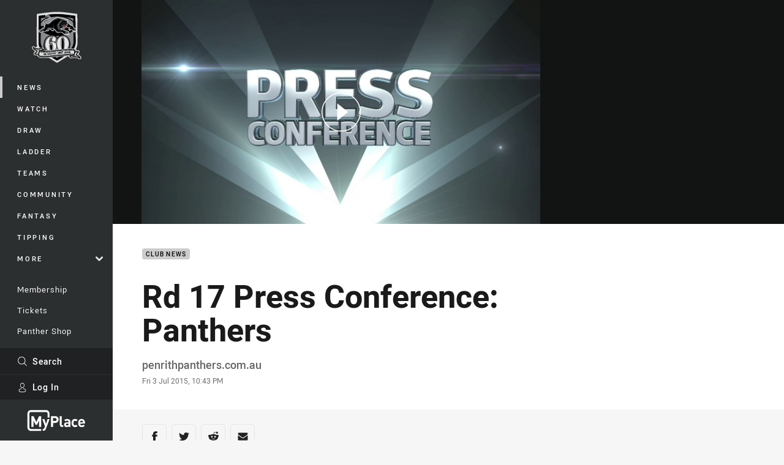

--- FILE ---
content_type: image/svg+xml
request_url: https://www.penrithpanthers.com.au/siteassets/.lookups/sponsors/turnerfreeman_footer.svg?preset=sponsor-small
body_size: 4128
content:
<?xml version="1.0" encoding="UTF-8" standalone="no"?>
<!DOCTYPE svg PUBLIC "-//W3C//DTD SVG 1.1//EN" "http://www.w3.org/Graphics/SVG/1.1/DTD/svg11.dtd">
<svg width="100%" height="100%" viewBox="0 0 100 100" version="1.1" xmlns="http://www.w3.org/2000/svg" xmlns:xlink="http://www.w3.org/1999/xlink" xml:space="preserve" xmlns:serif="http://www.serif.com/" style="fill-rule:evenodd;clip-rule:evenodd;stroke-linejoin:round;stroke-miterlimit:2;">
    <path d="M37.344,54.911c0.169,0 0.211,-0.273 0.211,-1.094c0,-3.281 -1.662,-5.658 -4.859,-5.658c-3.218,0 -5.175,2.44 -5.175,5.89c0,3.575 2.104,5.637 5.406,5.637c1.473,0 3.029,-0.421 4.081,-1.01c0.252,-0.147 0.273,-0.273 0.021,-0.989l-0.19,-0.525c-0.231,-0.631 -0.336,-0.715 -0.567,-0.61c-0.947,0.399 -1.935,0.673 -2.966,0.673c-1.599,0 -2.545,-0.82 -2.777,-2.314l6.815,0Zm11.348,0c0.168,0 0.211,-0.273 0.211,-1.094c0,-3.281 -1.662,-5.658 -4.86,-5.658c-3.218,0 -5.174,2.44 -5.174,5.89c0,3.575 2.104,5.637 5.406,5.637c1.472,0 3.029,-0.421 4.08,-1.01c0.253,-0.147 0.274,-0.273 0.022,-0.989l-0.19,-0.525c-0.231,-0.631 -0.336,-0.715 -0.568,-0.61c-0.946,0.399 -1.935,0.673 -2.966,0.673c-1.598,0 -2.545,-0.82 -2.776,-2.314l6.815,0Zm28.312,-6.542c1.072,0 1.22,0.063 1.22,0.295c0,0.694 -0.042,2.818 -0.042,4.543l0,1.283c0,1.641 0.063,3.471 0.147,4.607c0.021,0.294 0,0.378 -1.199,0.378l-0.105,0c-1.031,0 -1.199,-0.042 -1.283,-0.273c-0.063,-0.126 -0.105,-0.463 -0.147,-0.715c-0.632,0.715 -1.809,1.199 -2.882,1.199c-2.756,0 -4.459,-2.104 -4.459,-5.553c0,-3.828 2.124,-5.974 4.648,-5.974c1.136,0 2.167,0.547 2.65,1.241l0.085,-0.757c0.021,-0.189 0.105,-0.274 1.241,-0.274l0.126,0Zm-58.17,-4.038c0.295,0 0.358,0.042 0.358,1.115l0,0.168c0,1.031 -0.084,1.157 -0.358,1.157l-5.784,0l0,3.828l4.901,0c0.294,0 0.357,0.042 0.357,1.115l0,0.168c0,1.031 -0.084,1.157 -0.357,1.157l-4.901,0l0,6.163c0,0.21 -0.316,0.273 -1.43,0.273l-0.232,0c-1.178,0 -1.388,-0.042 -1.388,-0.273l0,-14.556c0,-0.273 0.126,-0.315 0.946,-0.315l7.888,0Zm2.766,4.038c1.031,0 1.22,0.043 1.283,0.274c0.063,0.189 0.211,1.325 0.253,2.166c0.673,-1.724 1.556,-2.65 2.902,-2.65c0.211,0 0.4,0.021 0.547,0.084c0.147,0.064 0.19,0.105 0.19,1.052l0,0.294c0,1.073 -0.064,1.115 -0.295,1.136c-1.178,0.106 -1.914,0.61 -2.461,1.431c-0.526,0.799 -0.778,1.998 -0.778,3.975l0,3.029c0,0.231 -0.126,0.315 -1.367,0.315l-0.106,0c-1.367,0 -1.409,-0.084 -1.409,-0.315l0,-5.805c0,-1.641 -0.063,-3.471 -0.147,-4.607c-0.021,-0.294 0.063,-0.379 1.262,-0.379l0.126,0Zm59.873,0c1.031,0 1.22,0.043 1.305,0.274c0.063,0.189 0.105,0.526 0.147,0.841c0.673,-0.778 1.766,-1.325 3.05,-1.325c1.283,0 2.292,0.421 2.923,1.136c0.695,0.778 0.989,1.788 0.989,3.386l0,6.479c0,0.231 -0.126,0.315 -1.367,0.315l-0.105,0c-1.368,0 -1.41,-0.084 -1.41,-0.315l0,-5.679c0,-1.452 -0.084,-1.893 -0.42,-2.272c-0.274,-0.315 -0.8,-0.484 -1.409,-0.484c-0.485,0 -1.031,0.106 -1.41,0.337c-0.442,0.273 -0.547,0.61 -0.589,1.115c-0.042,0.483 -0.042,1.262 -0.042,2.061l0,4.922c0,0.231 -0.126,0.315 -1.367,0.315l-0.105,0c-1.367,0 -1.41,-0.084 -1.41,-0.315l0,-5.805c0,-1.641 -0.063,-3.471 -0.147,-4.607c-0.021,-0.294 0.063,-0.379 1.262,-0.379l0.105,0Zm-29.489,0c1.03,0 1.22,0.043 1.304,0.274c0.063,0.189 0.126,0.589 0.168,0.904c0.694,-0.799 1.767,-1.388 2.966,-1.388c1.304,0 2.566,0.568 3.155,1.662c0.841,-1.073 2.04,-1.662 3.344,-1.662c1.221,0 2.188,0.421 2.819,1.136c0.694,0.778 0.989,1.788 0.989,3.386l0,6.479c0,0.231 -0.127,0.315 -1.368,0.315l-0.105,0c-1.367,0 -1.409,-0.084 -1.409,-0.315l0,-5.679c0,-1.452 -0.084,-1.893 -0.421,-2.272c-0.273,-0.315 -0.757,-0.484 -1.325,-0.484c-0.378,0 -0.904,0.084 -1.283,0.316c-0.442,0.273 -0.547,0.61 -0.589,1.115c-0.042,0.483 -0.042,1.262 -0.042,2.061l0,4.943c0,0.231 -0.126,0.315 -1.367,0.315l-0.105,0c-1.368,0 -1.41,-0.084 -1.41,-0.315l0,-5.679c0,-1.452 -0.084,-1.893 -0.42,-2.272c-0.274,-0.315 -0.757,-0.484 -1.326,-0.484c-0.378,0 -0.904,0.084 -1.283,0.316c-0.441,0.273 -0.546,0.61 -0.589,1.115c-0.042,0.483 -0.042,1.262 -0.042,2.061l0,4.943c0,0.231 -0.126,0.315 -1.367,0.315l-0.105,0c-1.367,0 -1.409,-0.084 -1.409,-0.315l0,-5.805c0,-1.641 -0.063,-3.471 -0.147,-4.607c-0.022,-0.294 0.063,-0.379 1.262,-0.379l0.105,0Zm23.316,7.089c0,0.505 -0.063,0.883 -0.294,1.178c-0.295,0.378 -0.905,0.631 -1.578,0.631c-1.704,0 -2.209,-1.346 -2.209,-3.218c0,-2.167 0.716,-3.387 2.251,-3.387c0.736,0 1.43,0.4 1.83,1.01l0,3.786Zm-40.627,-2.608c-0.126,-1.304 -0.778,-2.272 -1.956,-2.272c-1.157,0 -1.914,0.863 -2.188,2.272l4.144,0Zm11.348,0c-0.126,-1.304 -0.779,-2.272 -1.956,-2.272c-1.157,0 -1.915,0.863 -2.188,2.272l4.144,0Zm-4.967,-20.679c1.241,0 1.367,0.084 1.367,0.315l0,5.68c0,1.451 0.084,1.893 0.421,2.271c0.273,0.316 0.778,0.484 1.388,0.484c0.484,0 1.01,-0.105 1.388,-0.337c0.442,-0.273 0.547,-0.61 0.589,-1.114c0.042,-0.484 0.042,-1.263 0.042,-2.062l0,-4.922c0,-0.231 0.042,-0.315 1.41,-0.315l0.105,0c1.241,0 1.367,0.084 1.367,0.315l0,5.806c0,1.64 0.063,3.47 0.147,4.606c0.021,0.295 -0.063,0.379 -1.262,0.379l-0.105,0c-1.031,0 -1.22,-0.042 -1.304,-0.274c-0.063,-0.189 -0.105,-0.526 -0.147,-0.841c-0.674,0.799 -1.746,1.325 -3.029,1.325c-1.283,0 -2.272,-0.421 -2.903,-1.136c-0.694,-0.778 -0.989,-1.788 -0.989,-3.386l0,-6.479c0,-0.231 0.042,-0.315 1.41,-0.315l0.105,0Zm40.279,6.541c0.169,0 0.211,-0.273 0.211,-1.093c0,-3.282 -1.662,-5.658 -4.859,-5.658c-3.218,0 -5.174,2.439 -5.174,5.889c0,3.576 2.103,5.637 5.405,5.637c1.473,0 3.029,-0.421 4.081,-1.01c0.252,-0.147 0.273,-0.273 0.021,-0.988l-0.189,-0.526c-0.232,-0.631 -0.337,-0.715 -0.568,-0.61c-0.947,0.4 -1.935,0.673 -2.966,0.673c-1.599,0 -2.545,-0.82 -2.777,-2.314l6.815,0Zm-42.067,-10.58c0.294,0 0.357,0.042 0.357,1.115l0,0.168c0,1.031 -0.084,1.157 -0.357,1.157l-3.492,0l0,12.389c0,0.253 -0.315,0.316 -1.43,0.316l-0.231,0c-1.178,0 -1.389,-0.063 -1.389,-0.316l0,-12.389l-3.47,0c-0.274,0 -0.358,-0.084 -0.358,-1.157l0,-0.168c0,-1.115 0.063,-1.115 0.358,-1.115l10.012,0Zm13.966,4.039c1.031,0 1.22,0.042 1.283,0.273c0.064,0.189 0.211,1.325 0.253,2.167c0.673,-1.725 1.556,-2.65 2.902,-2.65c0.211,0 0.4,0.02 0.547,0.084c0.147,0.063 0.19,0.105 0.19,1.051l0,0.295c0,1.072 -0.063,1.115 -0.295,1.135c-1.178,0.106 -1.914,0.611 -2.461,1.431c-0.526,0.799 -0.778,1.998 -0.778,3.975l0,3.029c0,0.232 -0.126,0.316 -1.367,0.316l-0.105,0c-1.368,0 -1.41,-0.084 -1.41,-0.316l0,-5.805c0,-1.641 -0.063,-3.471 -0.147,-4.607c-0.021,-0.294 0.063,-0.378 1.262,-0.378l0.126,0Zm8.077,0c1.031,0 1.22,0.042 1.304,0.273c0.063,0.189 0.106,0.526 0.148,0.842c0.673,-0.779 1.766,-1.325 3.05,-1.325c1.283,0 2.292,0.42 2.923,1.135c0.694,0.779 0.989,1.788 0.989,3.387l0,6.478c0,0.232 -0.126,0.316 -1.367,0.316l-0.106,0c-1.367,0 -1.409,-0.084 -1.409,-0.316l0,-5.679c0,-1.451 -0.084,-1.893 -0.421,-2.272c-0.273,-0.315 -0.799,-0.484 -1.409,-0.484c-0.484,0 -1.03,0.106 -1.409,0.337c-0.442,0.274 -0.547,0.61 -0.589,1.115c-0.042,0.484 -0.042,1.262 -0.042,2.061l0,4.922c0,0.232 -0.126,0.316 -1.367,0.316l-0.105,0c-1.368,0 -1.41,-0.084 -1.41,-0.316l0,-5.805c0,-1.641 -0.063,-3.471 -0.147,-4.607c-0.021,-0.294 0.063,-0.378 1.262,-0.378l0.105,0Zm23.495,0c1.031,0 1.22,0.042 1.283,0.273c0.063,0.189 0.21,1.325 0.252,2.167c0.674,-1.725 1.557,-2.65 2.903,-2.65c0.21,0 0.4,0.02 0.547,0.084c0.147,0.063 0.189,0.105 0.189,1.051l0,0.295c0,1.072 -0.063,1.115 -0.294,1.135c-1.178,0.106 -1.914,0.611 -2.461,1.431c-0.526,0.799 -0.778,1.998 -0.778,3.975l0,3.029c0,0.232 -0.127,0.316 -1.368,0.316l-0.105,0c-1.367,0 -1.409,-0.084 -1.409,-0.316l0,-5.805c0,-1.641 -0.063,-3.471 -0.147,-4.607c-0.021,-0.294 0.063,-0.378 1.262,-0.378l0.126,0Zm-6.142,4.48c-0.126,-1.304 -0.778,-2.272 -1.956,-2.272c-1.157,0 -1.914,0.863 -2.188,2.272l4.144,0Z" style="fill:#001f4e;"/>
    <path d="M47.066,64.493c-0.263,0 -0.414,0.031 -0.414,0.111l0,7.021c0,0.101 0.091,0.142 0.353,0.142l3.496,0c0.071,0 0.091,-0.111 0.091,-0.344l0,-0.131c0,-0.222 -0.02,-0.333 -0.091,-0.333l-2.889,0l0,-6.355c0,-0.08 -0.152,-0.111 -0.435,-0.111l-0.111,0Zm7.405,0c-0.334,0 -0.434,0.031 -0.465,0.111l-2.465,7.052c-0.03,0.08 0.132,0.111 0.415,0.111l0.131,0c0.263,0 0.414,-0.031 0.444,-0.111l0.596,-1.778l2.849,0l0.596,1.778c0.031,0.08 0.202,0.111 0.465,0.111l0.151,0c0.283,0 0.465,-0.031 0.435,-0.111l-2.506,-7.052c-0.03,-0.08 -0.151,-0.111 -0.454,-0.111l-0.192,0Zm0.071,1.011l1.192,3.576l-2.374,0l1.182,-3.576Zm3.707,-1.011c-0.283,0 -0.464,0.041 -0.444,0.121l1.919,7.032c0.02,0.08 0.182,0.131 0.465,0.131l0.313,0c0.263,0 0.455,-0.051 0.475,-0.131l1.404,-5.94l1.455,5.96c0.02,0.081 0.181,0.111 0.464,0.111l0.304,0c0.262,0 0.454,-0.03 0.474,-0.111l1.809,-7.052c0.02,-0.08 -0.122,-0.121 -0.405,-0.121l-0.11,0c-0.263,0 -0.405,0.041 -0.425,0.121l-1.455,6.193l-1.515,-6.203c-0.02,-0.08 -0.172,-0.111 -0.455,-0.111l-0.232,0c-0.283,0 -0.434,0.031 -0.455,0.111l-1.475,6.203l-1.495,-6.193c-0.02,-0.08 -0.212,-0.121 -0.474,-0.121l-0.142,0Zm9.799,0c-0.283,0 -0.485,0.041 -0.444,0.121l2.141,4.334l0,2.708c0,0.08 0.152,0.111 0.415,0.111l0.111,0c0.283,0 0.434,-0.031 0.434,-0.111l0,-2.708l2.162,-4.334c0.04,-0.08 -0.152,-0.121 -0.424,-0.121l-0.112,0c-0.252,0 -0.424,0.031 -0.464,0.111l-1.576,3.415l-1.606,-3.415c-0.041,-0.08 -0.223,-0.111 -0.485,-0.111l-0.152,0Zm6.102,0l0,7.274l4.081,0c0.071,0 0.091,-0.111 0.091,-0.344l0,-0.131c0,-0.222 -0.02,-0.333 -0.091,-0.333l-3.121,0l0,-2.475l2.616,0c0.071,0 0.091,-0.112 0.091,-0.344l0,-0.121c0,-0.222 -0.02,-0.334 -0.091,-0.334l-2.616,0l0,-2.394l3.081,0c0.07,0 0.091,-0.111 0.091,-0.343l0,-0.122c0,-0.222 -0.021,-0.333 -0.091,-0.333l-4.041,0Zm5.849,0l0,7.163c0,0.08 0.152,0.111 0.434,0.111l0.111,0c0.263,0 0.415,-0.031 0.415,-0.111l0,-2.869l1.04,0l0.616,1.202c0.314,0.606 0.516,1.03 0.909,1.586c0.061,0.091 0.223,0.192 0.536,0.192l0.192,0c0.293,0 0.454,-0.081 0.404,-0.162c-0.495,-0.687 -0.848,-1.283 -1.212,-2.01l-0.485,-0.94c0.97,-0.363 1.485,-1.05 1.485,-2.101c0,-1.647 -1.192,-2.061 -2.738,-2.061l-1.707,0Zm0.96,0.778l0.899,0c0.656,0 1.596,0.111 1.596,1.313c0,0.829 -0.445,1.435 -1.576,1.435l-0.919,0l0,-2.748Zm8.637,-0.01c0.081,-0.152 0.121,-0.303 0.061,-0.354c-0.405,-0.333 -1.142,-0.515 -1.728,-0.515c-1.141,0 -2.101,0.738 -2.101,2.01c0,2.152 3.223,1.768 3.223,3.506c0,0.748 -0.657,1.152 -1.486,1.152c-0.434,0 -1.06,-0.182 -1.515,-0.495c-0.061,-0.041 -0.182,0.03 -0.283,0.192l-0.07,0.121c-0.122,0.212 -0.132,0.353 -0.061,0.414c0.444,0.343 1.202,0.576 2.041,0.576c1.525,0 2.323,-0.849 2.323,-2.081c0,-2.273 -3.233,-2.041 -3.233,-3.516c0,-0.535 0.374,-1.071 1.233,-1.071c0.515,0 0.939,0.142 1.263,0.354c0.06,0.04 0.171,0 0.282,-0.202l0.051,-0.091Z" style="fill:#6c6e70;fill-rule:nonzero;"/>
</svg>
